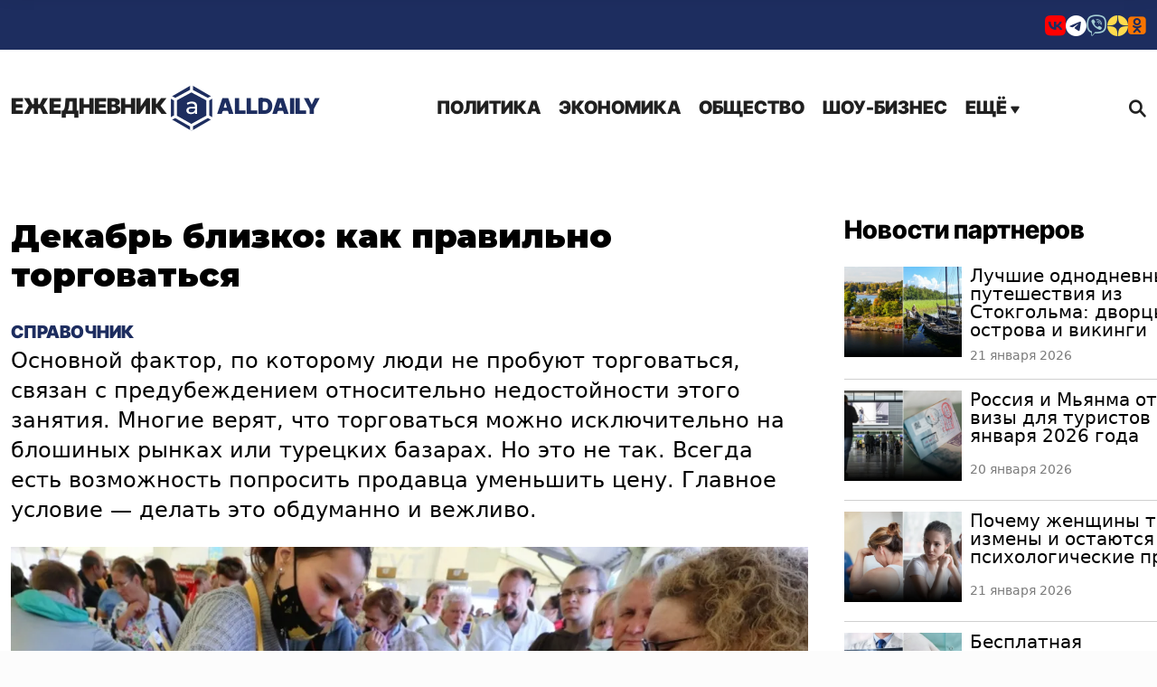

--- FILE ---
content_type: text/html; charset=UTF-8
request_url: https://alldaily.ru/2023/11/17/dekabr-blizko-kak-pravilno-torgovatsya/
body_size: 17247
content:
<!DOCTYPE html>
<html lang="ru-RU" prefix="og: http://ogp.me/ns# article: http://ogp.me/ns/article#  profile: http://ogp.me/ns/profile# fb: http://ogp.me/ns/fb#">
	<head>
		<meta charset="UTF-8">
		<meta name="viewport" content="width=device-width, initial-scale=1.0">
		<meta name="HandheldFriendly" content="true">
		<meta name="MobileOptimized" content="width">
		<title>Декабрь близко: как правильно торговаться</title>
        <meta name='robots' content='index, follow, max-image-preview:large, max-snippet:-1, max-video-preview:-1' />

	<meta name="description" content="Основной фактор, по которому люди не пробуют торговаться, связан с предубеждением относительно недостойности этого занятия" />
	<link rel="canonical" href="https://alldaily.ru/2023/11/17/dekabr-blizko-kak-pravilno-torgovatsya/" />
	<meta property="og:locale" content="ru_RU" />
	<meta property="og:type" content="article" />
	<meta property="og:title" content="Декабрь близко: как правильно торговаться" />
	<meta property="og:description" content="Основной фактор, по которому люди не пробуют торговаться, связан с предубеждением относительно недостойности этого занятия" />
	<meta property="og:url" content="https://alldaily.ru/2023/11/17/dekabr-blizko-kak-pravilno-torgovatsya/" />
	<meta property="og:site_name" content="All Daily" />
	<meta property="article:publisher" content="https://www.facebook.com/alldailynews-997729006968955/" />
	<meta property="article:published_time" content="2023-11-17T08:20:05+00:00" />
	<meta property="article:modified_time" content="2023-11-17T08:20:08+00:00" />
	<meta property="og:image" content="https://alldaily.ru/wp-content/uploads/2023/10/20231005-651eb09407e73-1024x538.jpg" />
	<meta property="og:image:width" content="1024" />
	<meta property="og:image:height" content="538" />
	<meta property="og:image:type" content="image/jpeg" />
	<meta name="author" content="Татьяна" />
	<meta name="twitter:card" content="summary_large_image" />
	<meta name="twitter:image" content="https://alldaily.ru/wp-content/uploads/2023/10/20231005-651eb09407e73-1024x538.jpg" />
	<script type="application/ld+json" class="yoast-schema-graph">{"@context":"https://schema.org","@graph":[{"@type":"NewsArticle","@id":"https://alldaily.ru/2023/11/17/dekabr-blizko-kak-pravilno-torgovatsya/#article","isPartOf":{"@id":"https://alldaily.ru/2023/11/17/dekabr-blizko-kak-pravilno-torgovatsya/"},"author":{"name":"Татьяна","@id":"https://alldaily.ru/#/schema/person/68e2b7625827c09380b05aea09dc98c8"},"headline":"Декабрь близко: как правильно торговаться","datePublished":"2023-11-17T08:20:05+00:00","dateModified":"2023-11-17T08:20:08+00:00","mainEntityOfPage":{"@id":"https://alldaily.ru/2023/11/17/dekabr-blizko-kak-pravilno-torgovatsya/"},"wordCount":382,"publisher":{"@id":"https://alldaily.ru/#organization"},"image":{"@id":"https://alldaily.ru/2023/11/17/dekabr-blizko-kak-pravilno-torgovatsya/#primaryimage"},"thumbnailUrl":"https://alldaily.ru/wp-content/uploads/2023/10/20231005-651eb09407e73.jpg","articleSection":["Справочник"],"inLanguage":"ru-RU"},{"@type":"WebPage","@id":"https://alldaily.ru/2023/11/17/dekabr-blizko-kak-pravilno-torgovatsya/","url":"https://alldaily.ru/2023/11/17/dekabr-blizko-kak-pravilno-torgovatsya/","name":"Декабрь близко: как правильно торговаться","isPartOf":{"@id":"https://alldaily.ru/#website"},"primaryImageOfPage":{"@id":"https://alldaily.ru/2023/11/17/dekabr-blizko-kak-pravilno-torgovatsya/#primaryimage"},"image":{"@id":"https://alldaily.ru/2023/11/17/dekabr-blizko-kak-pravilno-torgovatsya/#primaryimage"},"thumbnailUrl":"https://alldaily.ru/wp-content/uploads/2023/10/20231005-651eb09407e73.jpg","datePublished":"2023-11-17T08:20:05+00:00","dateModified":"2023-11-17T08:20:08+00:00","description":"Основной фактор, по которому люди не пробуют торговаться, связан с предубеждением относительно недостойности этого занятия","breadcrumb":{"@id":"https://alldaily.ru/2023/11/17/dekabr-blizko-kak-pravilno-torgovatsya/#breadcrumb"},"inLanguage":"ru-RU","potentialAction":[{"@type":"ReadAction","target":["https://alldaily.ru/2023/11/17/dekabr-blizko-kak-pravilno-torgovatsya/"]}]},{"@type":"ImageObject","inLanguage":"ru-RU","@id":"https://alldaily.ru/2023/11/17/dekabr-blizko-kak-pravilno-torgovatsya/#primaryimage","url":"https://alldaily.ru/wp-content/uploads/2023/10/20231005-651eb09407e73.jpg","contentUrl":"https://alldaily.ru/wp-content/uploads/2023/10/20231005-651eb09407e73.jpg","width":1200,"height":630,"caption":"Антон Денисов / РИА Новости"},{"@type":"BreadcrumbList","@id":"https://alldaily.ru/2023/11/17/dekabr-blizko-kak-pravilno-torgovatsya/#breadcrumb","itemListElement":[{"@type":"ListItem","position":1,"name":"Главная страница","item":"https://alldaily.ru/"},{"@type":"ListItem","position":2,"name":"Декабрь близко: как правильно торговаться"}]},{"@type":"WebSite","@id":"https://alldaily.ru/#website","url":"https://alldaily.ru/","name":"AllDaily","description":"Новости 24х7","publisher":{"@id":"https://alldaily.ru/#organization"},"potentialAction":[{"@type":"SearchAction","target":{"@type":"EntryPoint","urlTemplate":"https://alldaily.ru/?s={search_term_string}"},"query-input":{"@type":"PropertyValueSpecification","valueRequired":true,"valueName":"search_term_string"}}],"inLanguage":"ru-RU"},{"@type":"Organization","@id":"https://alldaily.ru/#organization","name":"TDM Ltd","url":"https://alldaily.ru/","logo":{"@type":"ImageObject","inLanguage":"ru-RU","@id":"https://alldaily.ru/#/schema/logo/image/","url":"https://alldaily.ru/wp-content/uploads/2022/08/20220823-6304a977c2db0.png","contentUrl":"https://alldaily.ru/wp-content/uploads/2022/08/20220823-6304a977c2db0.png","width":100,"height":100,"caption":"TDM Ltd"},"image":{"@id":"https://alldaily.ru/#/schema/logo/image/"},"sameAs":["https://www.facebook.com/alldailynews-997729006968955/"]},{"@type":"Person","@id":"https://alldaily.ru/#/schema/person/68e2b7625827c09380b05aea09dc98c8","name":"Татьяна","image":{"@type":"ImageObject","inLanguage":"ru-RU","@id":"https://alldaily.ru/#/schema/person/image/","url":"https://alldaily.ru/wp-content/themes/ad2/images/gravatar.png","contentUrl":"https://alldaily.ru/wp-content/themes/ad2/images/gravatar.png","caption":"Татьяна"},"description":"Журналист по призванию и редактор раздела \"Общество\". Окончила МГУ, но хорошо знаю жизнь в регионах. Наблюдательная и неравнодушная. До AllDaily.ru работала в интернет-изданиях. Люблю балет и фигурное катание. Много читаю на исторические темы.","url":"https://alldaily.ru/author/author-16/"}]}</script>


<link rel='preload' as='style' onload='this.onload=null;this.rel="stylesheet"' id='super-rss-reader-css' href='https://alldaily.ru/wp-content/plugins/super-rss-reader/public/css/style.min.css?ver=5.4' type='text/css' media='all' />
<noscript><link rel='stylesheet' id='super-rss-reader-css' href='https://alldaily.ru/wp-content/plugins/super-rss-reader/public/css/style.min.css?ver=5.4' type='text/css' media='all' />
</noscript><link rel='stylesheet' id='main-style-css' href='https://alldaily.ru/wp-content/themes/ad2/css/main.2025.css?ver=afe74f0d' type='text/css' media='all' />
<link rel='stylesheet' id='err-corr-css' href='https://alldaily.ru/wp-content/themes/ad2/css/error-cor.css?ver=8fe04f0a' type='text/css' media='all' />
<link rel='stylesheet' id='adaily-style-css' href='https://alldaily.ru/wp-content/themes/ad2/style.css?ver=afe74f0d' type='text/css' media='all' />
<link rel='preload' as='style' onload='this.onload=null;this.rel="stylesheet"' id='author-style-css' href='https://alldaily.ru/wp-content/themes/ad2/css/author.css?ver=afe74f0d' type='text/css' media='all' />
<noscript><link rel='stylesheet' id='author-style-css' href='https://alldaily.ru/wp-content/themes/ad2/css/author.css?ver=afe74f0d' type='text/css' media='all' />
</noscript><script type="text/javascript" src="https://alldaily.ru/wp-includes/js/jquery/jquery.min.js?ver=3.7.1" id="jquery-core-js"></script>
<script type="text/javascript" src="https://alldaily.ru/wp-includes/js/jquery/jquery-migrate.min.js?ver=3.4.1" id="jquery-migrate-js"></script>
<script type="text/javascript" src="https://alldaily.ru/wp-content/plugins/super-rss-reader/public/js/jquery.easy-ticker.min.js?ver=5.4" id="jquery-easy-ticker-js"></script>
<script type="text/javascript" src="https://alldaily.ru/wp-content/plugins/super-rss-reader/public/js/script.min.js?ver=5.4" id="super-rss-reader-js"></script>
				<meta name="keywords" content="Совет,можно,скидку,caption,продавца,спросите,специальных,контакт,продавцом,скажите" />
				<meta property="yandex_recommendations_image"  content="https://alldaily.ru/wp-content/uploads/2023/10/20231005-651eb09407e73-1024x538.jpg"/>
<meta property="yandex_recommendations_title"  content="Декабрь близко: как правильно торговаться"/>
<meta property="vk:image"  content="https://alldaily.ru/wp-content/uploads/2023/10/20231005-651eb09407e73-1024x538.jpg"/>
		<meta name="ahrefs-site-verification" content="5f271ce8f0d5501602bd470c52a0bd106ccd74c7dd3cdef75cc47ab834baa58f">
		<link rel="preconnect" href="https://fonts.googleapis.com">
		<link rel="preconnect" href="https://fonts.gstatic.com">
		<link href="https://fonts.googleapis.com/css2?family=Montserrat:ital,wght@0,400;0,700;0,900;1,400;1,700;1,900&display=swap" rel="stylesheet">
        <meta name="yandex-verification" content="767332497ea4d9c2" />
        <link rel="apple-touch-icon" sizes="57x57" href="/apple-icon-57x57.png">
        <link rel="apple-touch-icon" sizes="60x60" href="/apple-icon-60x60.png">
        <link rel="apple-touch-icon" sizes="72x72" href="/apple-icon-72x72.png">
        <link rel="apple-touch-icon" sizes="76x76" href="/apple-icon-76x76.png">
        <link rel="apple-touch-icon" sizes="114x114" href="/apple-icon-114x114.png">
        <link rel="apple-touch-icon" sizes="120x120" href="/apple-icon-120x120.png">
        <link rel="apple-touch-icon" sizes="144x144" href="/apple-icon-144x144.png">
        <link rel="apple-touch-icon" sizes="152x152" href="/apple-icon-152x152.png">
        <link rel="apple-touch-icon" sizes="180x180" href="/apple-touch-icon.png">
        <link rel="icon" type="image/png" sizes="192x192"  href="/android-icon-192x192.png">
        <link rel="icon" type="image/png" sizes="32x32" href="/favicon-32x32.png">
        <link rel="icon" type="image/png" sizes="96x96" href="/favicon-96x96.png">
        <link rel="icon" type="image/png" sizes="16x16" href="/favicon-16x16.png">
        <link rel="icon" type="image/x-icon" href="/favicon.ico?v=2"/>
        <link rel="manifest" crossorigin="use-credentials" href="/manifest.json">
        <link rel="mask-icon" href="/safari-pinned-tab.svg" color="#5bbad5">
        <meta name="apple-mobile-web-app-title" content="AllDaily">
        <meta name="application-name" content="AllDaily">
        <meta name="msapplication-TileColor" content="#2b5797">
        <meta name="msapplication-TileImage" content="/ms-icon-144x144.png">
		<meta name="zen-verification" content="2f5x3gHsC8ckiUK7ADpHzJjb5jMpJUKm8l3wnGwhk11o8twYM1puuoJ3VjVrLUnK" />
		<meta name="zen-verification" content="kgEBIfMQ7q2bA3adsvKbUJIMiOBnYKfiHT0Fx5lwpfEHoY6kBZkLLouj9CHsGWLU" />
		<meta name='Petal-Search-site-verification' content='a7296b8ad1'/>
		<meta property="telegram:channel" content="@adailynews" />
				<meta name="facebook-domain-verification" content="5z3neqiddhd0wo68l4jln2esf8fybc" />	
			
		<style type="text/css">
			:root {
				--site-color: #1d2d5f;
				--hover-site-color: #1d2d5f;
			}
		</style>
				
		<script async src='https://yandex.ru/ads/system/header-bidding.js'></script>
		<script src="https://alldaily.ru/wp-content/themes/ad2/js/ads-151124.js?v=151124" defer="defer" data-wp-strategy="defer"></script>	
        <script>
            window.yaContextCb = window.yaContextCb || [];
            function showBanner (containerId, options) {if (!document.body.classList.contains("crawler")){options.ownerId = 692072;options.containerId = containerId;window.yaContextCb.push(() => {Ya.adfoxCode.create(options)});}}
        </script>
        <script src="https://yandex.ru/ads/system/context.js" async></script>
		<script src="https://vk.ru/js/api/openapi.js?169" type="text/javascript" defer="defer" data-wp-strategy="defer"></script>

	</head>
	<body class="post-template-default single single-post postid-142063 single-format-standard wp-custom-logo webp-support" data-scope="content">
		<div class="wrapper">
			<header class="header" itemscope itemtype="http://schema.org/WPHeader">
				<div class="header-section header-section__socials bg-color-main font-color-white">
					<div class="container">
						<div class="row">
							<div class="col-12 d-flex justify-content-end">
								<ul class="social-buttons align-self-sm-end">
                        <li><a href="https://vk.com/anewsapp" title="VKontakte" target="_blank"><i class="_icon icon-vk" style="color:#FF0000"></i></a></li>
                                                                                    															
                                    <li><a href="https://t.me/adailynews" title="Telegram" target="_blank"><i class="_icon icon-telegram" ></i></a></li>
                                                                        															
                                                                                                						<li><a href="https://vb.me/anews" title="Viber" target="_blank"><i class="_icon icon-viber" style="color:#A5CFD5"></i></a></li>
            									
                                                                                                			<li><a href="https://dzen.ru/adailynews" title="Yandex Zen" target="_blank"><i class="_icon icon-dzen" style="color:#ffdb4d"></i></a></li>
            												
                                                                                                												<li><a href="https://ok.ru/uzhmag" title="Ok" target="_blank"><i class="_icon icon-odnoklassniki" style="color:#F97400"></i></a></li>
            			
            </ul>
        							</div>
						</div>
					</div>
				</div>
				<div class="header-section header-section__logo-title logo-title">
					<div class="container">
						<div class="row justify-content-between  align-items-center">
							<div class="col-auto text-center">
								<div class="logo-wrapper d-flex align-items-center">
									<a class="logo" href="https://alldaily.ru" itemprop="name">
										<span>Ежедневник</span> 
																					<img width="48" height="51" src="https://alldaily.ru/wp-content/themes/ad2/images/logo.svg" alt="All Daily">
										AllDaily </a>
								</div>
							</div>
							<div class="col-auto d-flex  align-items-center">
								<div class="header_menu menu">
									<div class="menu_icon icon-menu">
										<span></span>
									</div>
									<nav class="menu__body">
										<div class="logo logo-mobile">
											<a  itemprop="url" href="https://alldaily.ru" class="logo">
																						<img  width="48" height="51" src="https://alldaily.ru/wp-content/themes/ad2/images/logo.svg" alt="All Daily">
																							 AllDaily<span></span>
											</a>
										</div>
										<div class="menu_icon icon-menu">
											<span></span>
										</div>
																				<ul class="menu__list nav-main-menu d-desktop-menu"><li id="menu-item-6" class="menu-item menu-item-type-taxonomy menu-item-object-category menu-item-6"><a href="https://alldaily.ru/politic/">Политика</a></li><li id="menu-item-25" class="menu-item menu-item-type-taxonomy menu-item-object-category menu-item-25"><a href="https://alldaily.ru/business/">Экономика</a></li><li id="menu-item-26" class="menu-item menu-item-type-taxonomy menu-item-object-category menu-item-26"><a href="https://alldaily.ru/society/">Общество</a></li><li id="menu-item-150" class="menu-item menu-item-type-taxonomy menu-item-object-category menu-item-150"><a href="https://alldaily.ru/entertainment/">Шоу-бизнес</a></li><li class="drop-down"><a href="#">Ещё <i class="_icon icon-menu-arrow"></i></a></li></ul>										<ul class="menu__list nav-main-menu d-mobile-menu"><li id="mobmenu-item-6" class="menu-item menu-item-type-taxonomy menu-item-object-category menu-item-6"><a href="https://alldaily.ru/politic/">Политика</a></li><li id="mobmenu-item-25" class="menu-item menu-item-type-taxonomy menu-item-object-category menu-item-25"><a href="https://alldaily.ru/business/">Экономика</a></li><li id="mobmenu-item-26" class="menu-item menu-item-type-taxonomy menu-item-object-category menu-item-26"><a href="https://alldaily.ru/society/">Общество</a></li><li id="mobmenu-item-150" class="menu-item menu-item-type-taxonomy menu-item-object-category menu-item-150"><a href="https://alldaily.ru/entertainment/">Шоу-бизнес</a></li><li id="mobmenu-item-1" class="menu-item menu-item-type-taxonomy menu-item-object-category menu-item-1"><a href="https://alldaily.ru/news/">В мире</a></li><li id="mobmenu-item-39" class="menu-item menu-item-type-taxonomy menu-item-object-category menu-item-39"><a href="https://alldaily.ru/incidents/">Происшествия</a></li><li id="mobmenu-item-37" class="menu-item menu-item-type-taxonomy menu-item-object-category menu-item-37"><a href="https://alldaily.ru/cars/">Авто</a></li><li id="mobmenu-item-319" class="menu-item menu-item-type-taxonomy menu-item-object-category menu-item-319"><a href="https://alldaily.ru/krasota-zdorovie/">Красота и здоровье</a></li><li id="mobmenu-item-34" class="menu-item menu-item-type-taxonomy menu-item-object-category menu-item-34"><a href="https://alldaily.ru/science/">Наука</a></li><li id="mobmenu-item-28" class="menu-item menu-item-type-taxonomy menu-item-object-category menu-item-28"><a href="https://alldaily.ru/travel/">Туризм</a></li><li id="mobmenu-item-311" class="menu-item menu-item-type-taxonomy menu-item-object-category menu-item-311"><a href="https://alldaily.ru/knowledges/">Справочник</a></li><li id="mobmenu-item-27" class="menu-item menu-item-type-taxonomy menu-item-object-category menu-item-27"><a href="https://alldaily.ru/accidents/">События</a></li><li id="mobmenu-item-320" class="menu-item menu-item-type-taxonomy menu-item-object-category menu-item-320"><a href="https://alldaily.ru/videos/">Видео</a></li><li id="mobmenu-item-351" class="menu-item menu-item-type-taxonomy menu-item-object-category menu-item-351"><a href="https://alldaily.ru/opinions/">Мнения</a></li><li id="menu-item-93518" class="menu-item menu-item-type-page menu-item-object-page menu-item-93518"><a href="https://alldaily.ru/contacts/">Контакты</a></li></ul>										<div class="soc-sec__buttons pt-3">
											<ul class="social-buttons align-self-sm-end">
                        <li><a href="https://vk.com/anewsapp" title="VKontakte" target="_blank"><i class="_icon icon-vk" style="color:#FF0000"></i></a></li>
                                                                                    															
                                    <li><a href="https://t.me/adailynews" title="Telegram" target="_blank"><i class="_icon icon-telegram" ></i></a></li>
                                                                        															
                                                                                                						<li><a href="https://vb.me/anews" title="Viber" target="_blank"><i class="_icon icon-viber" style="color:#A5CFD5"></i></a></li>
            									
                                                                                                			<li><a href="https://dzen.ru/adailynews" title="Yandex Zen" target="_blank"><i class="_icon icon-dzen" style="color:#ffdb4d"></i></a></li>
            												
                                                                                                												<li><a href="https://ok.ru/uzhmag" title="Ok" target="_blank"><i class="_icon icon-odnoklassniki" style="color:#F97400"></i></a></li>
            			
            </ul>
        										</div>
									</nav>
								</div>
								<div class="search-block">
									<a class="search__btn search-btn d-flex align-items-center" href="#"><span></span><i class="_icon icon-search"></i> </a>
								</div>
							</div>
						</div>
					</div>

				</div>
			</header>
            <main class="page">
				<div class="main-menu-dropdown">
					<div class="container">
						<div class="row">
							<div class="col">
								<ul class="menu__list nav-main-menu-drop-down "><li id="menu-item-1" class="menu-item menu-item-type-taxonomy menu-item-object-category menu-item-1"><a href="https://alldaily.ru/news/">В мире</a></li><li id="menu-item-39" class="menu-item menu-item-type-taxonomy menu-item-object-category menu-item-39"><a href="https://alldaily.ru/incidents/">Происшествия</a></li><li id="menu-item-37" class="menu-item menu-item-type-taxonomy menu-item-object-category menu-item-37"><a href="https://alldaily.ru/cars/">Авто</a></li><li id="menu-item-319" class="menu-item menu-item-type-taxonomy menu-item-object-category menu-item-319"><a href="https://alldaily.ru/krasota-zdorovie/">Красота и здоровье</a></li><li id="menu-item-34" class="menu-item menu-item-type-taxonomy menu-item-object-category menu-item-34"><a href="https://alldaily.ru/science/">Наука</a></li><li id="menu-item-28" class="menu-item menu-item-type-taxonomy menu-item-object-category menu-item-28"><a href="https://alldaily.ru/travel/">Туризм</a></li><li id="menu-item-311" class="menu-item menu-item-type-taxonomy menu-item-object-category menu-item-311"><a href="https://alldaily.ru/knowledges/">Справочник</a></li><li id="menu-item-27" class="menu-item menu-item-type-taxonomy menu-item-object-category menu-item-27"><a href="https://alldaily.ru/accidents/">События</a></li><li id="menu-item-320" class="menu-item menu-item-type-taxonomy menu-item-object-category menu-item-320"><a href="https://alldaily.ru/videos/">Видео</a></li><li id="menu-item-351" class="menu-item menu-item-type-taxonomy menu-item-object-category menu-item-351"><a href="https://alldaily.ru/opinions/">Мнения</a></li><li id="menu-item-93518" class="menu-item menu-item-type-page menu-item-object-page menu-item-93518"><a href="https://alldaily.ru/contacts/">Контакты</a></li></ul>							</div>
						</div>
					</div>
				</div><div class="main-content"  data-url="https://alldaily.ru/2023/11/17/dekabr-blizko-kak-pravilno-torgovatsya/">	
    <section class=" main-content-post" itemscope itemtype="http://schema.org/Article">
        <div class="container">        
                        <div class="row post-loaded" data-post-id="142063" data-next-post-id="142129">
                <div class="col-12">
                    <div class="main-content-post__wrap" id="post-142063">
                        <div class="main-content-post__main">

                            <div id="billboard" data-adv-blockid="billboard-142063" class="adv-billboard"></div>						

                            <div class="main-content-post__wrapper">
                                <h1 class="main-content-post__title entry-title" itemprop="headline">Декабрь близко: как правильно торговаться</h1>
                                <meta itemprop="url" content="https://alldaily.ru/2023/11/17/dekabr-blizko-kak-pravilno-torgovatsya/" />
								<a class="main_content-post-category" href="https://alldaily.ru/knowledges/">Справочник</a>								                                <div class="main-content-post__body" itemprop="articleBody" data-firstcall="1">
                                    <p>Основной фактор, по которому люди не пробуют торговаться, связан с предубеждением относительно недостойности этого занятия. Многие верят, что торговаться можно исключительно на блошиных рынках или турецких базарах. Но это не так. Всегда есть возможность попросить продавца уменьшить цену. Главное условие &#8212; делать это обдуманно и вежливо.</p><div class="featured-image main-content-post__featured-image"><div class="featured-image__container featured-image__container__post wp-caption aligncenter" itemprop="image" itemscope itemtype="http://schema.org/ImageObject"><img width="1200" height="630" src="https://alldaily.ru/wp-content/uploads/2023/10/20231005-651eb09407e73.jpg" class="aligncenter wp-post-image" alt="Декабрь близко: как правильно торговаться" title="Декабрь близко: как правильно торговаться" fetchpriority="high" decoding="async" aria-describedby="caption-attachment-138163" /><meta itemprop="name" content="Декабрь близко: как правильно торговаться" /><meta itemprop="contentUrl" content="https://alldaily.ru/wp-content/uploads/2023/10/20231005-651eb09407e73.jpg" /><p id="caption-attachment-138163" class="wp-caption-text" itemprop="caption">Антон Денисов / РИА Новости</p></div></div>
<h3>Совет 1. Установите контакт с продавцом</h3>
<p>Перед началом переговоров старайтесь установить хороший контакт с продавцом. Попробуйте повторить его позу или несколько жестов (но без карикатурных движений), обращайтесь к нему по имени, делайте комплименты магазину. Немного побеседуйте, чтобы создать хорошую атмосферу.</p>
<h3>Совет 2. Попросите</h3>
<p>Всегда можно попросить скидку. Будь то покупка яблок на рынке, кашемирового свитера в крупном торговом центре, компьютерной программы на сайте разработчика, автомобиля в дилерском центре или квартиры у застройщика.</p>
<p>Вам не нужно придумывать особые причины для скидки, просто спросите продавца о такой возможности. Например, скажите: &#171;Я хочу купить этот свитер, но 10 000 рублей &#8212; слишком дорого для меня. Как я могу получить скидку?&#187; Вы удивитесь, как часто готовы предоставить вам скидку. Даже если на ценнике или на сайте нет информации о специальных условиях, всегда можно спросить об этом.</p>
<div id="attachment_124524" style="width: 1034px" class="wp-caption aligncenter"><img fetchpriority="high" decoding="async" aria-describedby="caption-attachment-124524" alt="Врач назвал модель джинсов, которая сильно вредит здоровью" class="size-large wp-image-124524" src="https://alldaily.ru/wp-content/uploads/2023/03/20230331-6426f15d742b5-1024x538.jpg" alt="" width="1024" height="538" srcset="https://alldaily.ru/wp-content/uploads/2023/03/20230331-6426f15d742b5-1024x538.jpg 1024w, https://alldaily.ru/wp-content/uploads/2023/03/20230331-6426f15d742b5-400x210.jpg 400w, https://alldaily.ru/wp-content/uploads/2023/03/20230331-6426f15d742b5-768x403.jpg 768w, https://alldaily.ru/wp-content/uploads/2023/03/20230331-6426f15d742b5-1100x578.jpg 1100w, https://alldaily.ru/wp-content/uploads/2023/03/20230331-6426f15d742b5.jpg 1200w, https://alldaily.ru/wp-content/uploads/2023/03/20230331-6426f15d742b5-376x198.jpg 376w, https://alldaily.ru/wp-content/uploads/2023/03/20230331-6426f15d742b5-856x450.jpg 856w, https://alldaily.ru/wp-content/uploads/2023/03/20230331-6426f15d742b5-555x292.jpg 555w, https://alldaily.ru/wp-content/uploads/2023/03/20230331-6426f15d742b5-415x218.jpg 415w, https://alldaily.ru/wp-content/uploads/2023/03/20230331-6426f15d742b5-313x164.jpg 313w" sizes="(max-width: 1024px) 100vw, 1024px" /><p id="caption-attachment-124524" class="wp-caption-text">Григорий Сысоев / РИА Новости</p></div>
<h3>Совет 3. Используйте &#171;мы&#187; вместо &#171;я&#187;</h3>
<p>Покажите продавцу, что вы с ним на одной стороне. Вместо фразы &#171;Я хочу договориться с вами о скидке&#187; скажите: &#171;Буду рад, если мы сможем найти вариант, который устроит нас обоих&#187;. Так вы не будете спорить, а будете искать компромисс.</p>
<h3>Совет 4. Укажите цену первым</h3>
<p>Стремитесь назвать желаемую цену первым, чтобы использовать &#171;эффект якоря&#187;. Именно от вашей цены и начнутся переговоры, с каждой стороны сдвигаясь в свою сторону. Укажите сумму, немного меньшую, чем вы готовы заплатить. Таким образом, продавец может чуть-чуть увеличить названную вами цену, и вы не потеряете, согласившись на нее.</p>
<div id="attachment_133072" style="width: 1034px" class="wp-caption aligncenter"><img decoding="async" aria-describedby="caption-attachment-133072" alt="Ученые нашли предотвращающий ожирение орех" class="size-large wp-image-133072" src="https://alldaily.ru/wp-content/uploads/2023/08/20230810-64d4d4ee40f6e-1024x538.jpg" alt="" width="1024" height="538" srcset="https://alldaily.ru/wp-content/uploads/2023/08/20230810-64d4d4ee40f6e-1024x538.jpg 1024w, https://alldaily.ru/wp-content/uploads/2023/08/20230810-64d4d4ee40f6e-400x210.jpg 400w, https://alldaily.ru/wp-content/uploads/2023/08/20230810-64d4d4ee40f6e-768x403.jpg 768w, https://alldaily.ru/wp-content/uploads/2023/08/20230810-64d4d4ee40f6e-1100x578.jpg 1100w, https://alldaily.ru/wp-content/uploads/2023/08/20230810-64d4d4ee40f6e.jpg 1200w, https://alldaily.ru/wp-content/uploads/2023/08/20230810-64d4d4ee40f6e-376x198.jpg 376w, https://alldaily.ru/wp-content/uploads/2023/08/20230810-64d4d4ee40f6e-856x450.jpg 856w, https://alldaily.ru/wp-content/uploads/2023/08/20230810-64d4d4ee40f6e-555x292.jpg 555w, https://alldaily.ru/wp-content/uploads/2023/08/20230810-64d4d4ee40f6e-415x218.jpg 415w, https://alldaily.ru/wp-content/uploads/2023/08/20230810-64d4d4ee40f6e-313x164.jpg 313w" sizes="(max-width: 1024px) 100vw, 1024px" /><p id="caption-attachment-133072" class="wp-caption-text">Илья Питалев / РИА Новости</p></div>
<h3>Совет 5. Задавайте открытые вопросы</h3>
<p>Если вы спросите у продавца: &#171;Есть скидка?&#187;, в большинстве случаев вы услышите ответ &#171;Нет&#187;. Вопросы, на которые можно ответить просто &#171;Да&#187;, &#171;Нет&#187; или &#171;Не знаю&#187;, не помогут вам. Для начала диалога используйте открытые вопросы. Например, спросите: &#171;Как я могу получить скидку?&#187; или &#171;Как я могу купить этот товар дешевле?&#187;. С помощью открытых вопросов вам больше шансов, что вам расскажут о специальных условиях.</p>
<p>Ранее мы рассказывали, какие фразы выдают манипулятора. Читайте нашу <a href="https://alldaily.ru/2023/10/13/po-kakim-frazam-mozhno-vychislit-manipulyatora/">статью</a>, чтобы обезопасить себя от навязывания чужого мнения.</p>
<p>&nbsp;</p>
<p>&nbsp;</p>
<p>&nbsp;</p>
																			
                                    <div class="main-content-post__date">17 ноября 2023</div><meta itemprop="datePublished" content="2023-11-17T11:20:05+03:00">
                                                                        <div class="main-content-post__signup-buttons bg-color-main">
                                        <div>Подпишитесь<span class="d-none d-sm-inline"> на нас</span></div> <div class="signup-buttons-list">
                                                                                                                    
                                                                                        <a href="https://dzen.ru/adailynews" target="_blank"><i class="_icon icon-zen"></i></a>                            
                                                                                        	
                                                                        
                                                                                        <a href="https://vk.com/anewsapp" target="_blank"><i class="_icon icon-vk-2"></i></a>                            
                                                                                        	
                                                                        
                                                                                        <a href="https://vb.me/anews/" target="_blank"><i class="_icon icon-viber"></i></a>                            
                                                                                        	
                                                                        
                                                                                        <a href="https://ok.ru/uzhmag" target="_blank"><i class="_icon icon-odnoklassniki"></i></a>                            
                                                                                        	
                                                                        
                         
                                        </div>
                                    </div>
                                    									                                                                                                                                                        <div class="adv_bottom_block left relative">
                                            <div class="adv-video-block-container">
                                                <!-- SAPE RTB DIV 640x480 -->
<div id="SRTB_920687"></div>
<!-- SAPE RTB END -->                                            </div>
                                        </div>
                                         
                                    
                                    <div id="superfooter" data-adv-blockid="superfooter-142063" class="adv-body-placeholder adv-body-placeholder-superfooter left relative"></div>
									<div id="mobile_bottom" data-adv-blockid="mobile_bottom-142063" class="adv-body-placeholder mobile-bottom-block left relative"></div>  	
                                    <div id="vk-comments-142063" class="comment_bottom_block left relative"></div>									
                                </div>
                                <div class="additional-content main-content-post" itemscope itemtype="http://schema.org/ItemList">
                                                                                                            <div class="section-headline">                                        
                                        <div class="simplemarquee">
                                            <ul class="headline-container">
                                                <li class="main" itemprop="name" >Другие новости</li>
                                            </ul>
                                        </div>                                                
                                    </div>
                                    <meta itemprop="itemListOrder" content="Unordered" />
                                    <div class="other-news">
                                                                                                                        <div class="other-news__item" itemprop="itemListElement" itemscope itemtype="http://schema.org/Article">
                                                                                        <div class="featured-image  other-news__image" style="background-image: url( 'https://alldaily.ru/wp-content/uploads/2025/09/20250928-68d960d62c55f-313x164.webp' )">
                                                <div class="featured-image__container" itemprop="image" itemscope itemtype="http://schema.org/ImageObject">
                                                    <a itemprop="contentUrl" href="https://alldaily.ru/2026/01/21/8-shokiruyushhix-faktov-o-tele-cheloveka-chto-skryvaet-nash-organizm/">
                                                        <img width="313" height="164" src="https://alldaily.ru/wp-content/uploads/2025/09/20250928-68d960d62c55f-313x164.webp" class="attachment-other-posts-thumbnail-false size-other-posts-thumbnail-false wp-post-image" alt="" decoding="async" srcset="https://alldaily.ru/wp-content/uploads/2025/09/20250928-68d960d62c55f-313x164.webp 313w, https://alldaily.ru/wp-content/uploads/2025/09/20250928-68d960d62c55f-400x210.webp 400w, https://alldaily.ru/wp-content/uploads/2025/09/20250928-68d960d62c55f-1024x538.webp 1024w, https://alldaily.ru/wp-content/uploads/2025/09/20250928-68d960d62c55f-768x403.webp 768w, https://alldaily.ru/wp-content/uploads/2025/09/20250928-68d960d62c55f-1100x578.webp 1100w, https://alldaily.ru/wp-content/uploads/2025/09/20250928-68d960d62c55f-376x198.webp 376w, https://alldaily.ru/wp-content/uploads/2025/09/20250928-68d960d62c55f-856x450.webp 856w, https://alldaily.ru/wp-content/uploads/2025/09/20250928-68d960d62c55f-555x292.webp 555w, https://alldaily.ru/wp-content/uploads/2025/09/20250928-68d960d62c55f-415x218.webp 415w, https://alldaily.ru/wp-content/uploads/2025/09/20250928-68d960d62c55f.webp 1200w" sizes="(max-width: 313px) 100vw, 313px" />                                                    </a>
                                                    <meta itemprop="name" content="8 шокирующих фактов о теле человека: что скрывает наш организм" />								
                                                </div>
                                            </div>
                                                                                        <span class="publish-date">21 января 2026</span><meta itemprop="datePublished" content="2026-01-21T14:30:57+03:00">
                                            <h3 class="other-news__title" itemprop="headline"><a itemprop="url" href="https://alldaily.ru/2026/01/21/8-shokiruyushhix-faktov-o-tele-cheloveka-chto-skryvaet-nash-organizm/">8 шокирующих фактов о теле человека: что скрывает наш организм</a></h3>
                                            <meta itemprop="description" content="Интересные и шокирующие факты о человеке, раскрывающие загадочные и порой отвратительные особенности тела человека, основанные на научных исследованиях.">
                                            <meta itemprop="position" content="1" />
                                        </div>
                                                                                <div class="other-news__item" itemprop="itemListElement" itemscope itemtype="http://schema.org/Article">
                                                                                        <div class="featured-image  other-news__image" style="background-image: url( 'https://alldaily.ru/wp-content/uploads/2024/01/20240103-659553542993e-313x164.jpg' )">
                                                <div class="featured-image__container" itemprop="image" itemscope itemtype="http://schema.org/ImageObject">
                                                    <a itemprop="contentUrl" href="https://alldaily.ru/2026/01/19/utrom-ili-vecherom-nazvano-luchshee-vremya-dlya-potrebleniya-yaic/">
                                                        <img width="313" height="164" src="https://alldaily.ru/wp-content/uploads/2024/01/20240103-659553542993e-313x164.jpg" class="attachment-other-posts-thumbnail-false size-other-posts-thumbnail-false wp-post-image" alt="" decoding="async" loading="lazy" srcset="https://alldaily.ru/wp-content/uploads/2024/01/20240103-659553542993e-313x164.jpg 313w, https://alldaily.ru/wp-content/uploads/2024/01/20240103-659553542993e-400x210.jpg 400w, https://alldaily.ru/wp-content/uploads/2024/01/20240103-659553542993e-1024x538.jpg 1024w, https://alldaily.ru/wp-content/uploads/2024/01/20240103-659553542993e-768x403.jpg 768w, https://alldaily.ru/wp-content/uploads/2024/01/20240103-659553542993e-1100x578.jpg 1100w, https://alldaily.ru/wp-content/uploads/2024/01/20240103-659553542993e-376x198.jpg 376w, https://alldaily.ru/wp-content/uploads/2024/01/20240103-659553542993e-856x450.jpg 856w, https://alldaily.ru/wp-content/uploads/2024/01/20240103-659553542993e-555x292.jpg 555w, https://alldaily.ru/wp-content/uploads/2024/01/20240103-659553542993e-415x218.jpg 415w, https://alldaily.ru/wp-content/uploads/2024/01/20240103-659553542993e.jpg 1200w" sizes="(max-width: 313px) 100vw, 313px" />                                                    </a>
                                                    <meta itemprop="name" content="Утром или вечером: названо лучшее время для потребления яиц" />								
                                                </div>
                                            </div>
                                                                                        <span class="publish-date">19 января 2026</span><meta itemprop="datePublished" content="2026-01-19T16:00:28+03:00">
                                            <h3 class="other-news__title" itemprop="headline"><a itemprop="url" href="https://alldaily.ru/2026/01/19/utrom-ili-vecherom-nazvano-luchshee-vremya-dlya-potrebleniya-yaic/">Утром или вечером: названо лучшее время для потребления яиц</a></h3>
                                            <meta itemprop="description" content="Обзор пользы яиц и рекомендации по их употреблению утром или вечером, с учетом индивидуальных особенностей организма и способов приготовления, чтобы максимально использовать их полезные свойства.">
                                            <meta itemprop="position" content="2" />
                                        </div>
                                                                            </div>                                            
                                    									<!--noindex-->
									<div id="adv-block-142063" class="adv-placeholder main-content-post"><!-- #### ADV BLOCK ####--></div>
									<!--/noindex-->
                                </div>
                                                   
                            </div>
                        </div>
                        <div class="main-content-post__sidebar" id="sidebar-142063">
                            <div class="main-content-post__sidebar-body">

                                <div id="banner_vertical" data-adv-blockid="banner_vertical-142063" class="adv-placeholder-sidebar main-content-post"></div>

                                                                <div class="additional-content__partner-news">
									<!--noindex-->
                                    <div class="widget widget_super_rss_reader" id="super_rss_reader-6"><h3>Новости партнеров</h3><!-- Start - Super RSS Reader v5.4-->
        <div class="super-rss-reader-widget"><div class="srr-main"><ul class="srr-tab-wrap srr-tab-style-none srr-clearfix"><li data-tab="srr-tab-901">Новости партнеров</li><li data-tab="srr-tab-652">OfAll</li><li data-tab="srr-tab-847">CarsDaily</li></ul><div class="srr-wrap srr-style-none" data-visible="1" data-speed="4000" data-id="srr-tab-901" ><div class="srr-inner"><div class="srr-item "><div class="srr-item-in srr-clearfix"><div class="srr-title"><a href="https://100dorog.ru/guide/news/luchshie-odnodnevnye-puteshestviya-iz-stokgolma-dvorcy-ostrova-i-vikingi/" target="_blank" rel="nofollow noopener noreferrer" title="Лучшие однодневные путешествия из Стокгольма: дворцы, острова и викинги">Лучшие однодневные путешествия из Стокгольма: дворцы, острова и викинги</a></div><div class="srr-meta"><time class="srr-date" title="21 January 2026, 6:00 am UTC">21 января 2026</time></div><a href="https://100dorog.ru/guide/news/luchshie-odnodnevnye-puteshestviya-iz-stokgolma-dvorcy-ostrova-i-vikingi/" class="srr-thumb srr-thumb-cover" style="width:100px;height:100px;"  target="_blank" rel="nofollow noopener noreferrer"><img src="https://100dorog.ru/be/wp-content/uploads/2026/01/20260120-696f76b1a4850-1000x525.webp" alt="Лучшие однодневные путешествия из Стокгольма: дворцы, острова и викинги" align="left" loading="lazy" /></a></div></div><div class="srr-item srr-stripe"><div class="srr-item-in srr-clearfix"><div class="srr-title"><a href="https://100dorog.ru/guide/news/rossiya-i-myanma-otmenyayut-vizy-dlya-turistov-s-27-yanvarya-2026-goda/" target="_blank" rel="nofollow noopener noreferrer" title="Россия и Мьянма отменяют визы для туристов с 27 января 2026 года">Россия и Мьянма отменяют визы для туристов с 27 января 2026 года</a></div><div class="srr-meta"><time class="srr-date" title="20 January 2026, 12:00 pm UTC">20 января 2026</time></div><a href="https://100dorog.ru/guide/news/rossiya-i-myanma-otmenyayut-vizy-dlya-turistov-s-27-yanvarya-2026-goda/" class="srr-thumb srr-thumb-cover" style="width:100px;height:100px;"  target="_blank" rel="nofollow noopener noreferrer"><img src="https://100dorog.ru/be/wp-content/uploads/2024/12/20241218-676262a07c701-1000x525.webp" alt="Россия и Мьянма отменяют визы для туристов с 27 января 2026 года" align="left" loading="lazy" /></a></div></div></div></div><div class="srr-wrap srr-style-none" data-visible="1" data-speed="4000" data-id="srr-tab-652" ><div class="srr-inner"><div class="srr-item "><div class="srr-item-in srr-clearfix"><div class="srr-title"><a href="https://ofall.ru/pochemu-zhenshhiny-terpyat-izmeny-i-ostayutsya-v-brake-psixologicheskie-prichiny/" target="_blank" rel="nofollow noopener noreferrer" title="Почему женщины терпят измены и остаются в браке: психологические причины">Почему женщины терпят измены и остаются в браке: психологические причины</a></div><div class="srr-meta"><time class="srr-date" title="21 January 2026, 11:15 am UTC">21 января 2026</time></div><a href="https://ofall.ru/pochemu-zhenshhiny-terpyat-izmeny-i-ostayutsya-v-brake-psixologicheskie-prichiny/" class="srr-thumb srr-thumb-cover" style="width:100px;height:100px;"  target="_blank" rel="nofollow noopener noreferrer"><img src="https://ofall.ru/wp-content/uploads/2025/10/20251004-68e140d79b9ed-1024x538.webp" alt="Почему женщины терпят измены и остаются в браке: психологические причины" align="left" loading="lazy" /></a></div></div><div class="srr-item srr-stripe"><div class="srr-item-in srr-clearfix"><div class="srr-title"><a href="https://ofall.ru/besplatnaya-dispanserizaciya-v-rossii-2026-vse-chto-nuzhno-znat/" target="_blank" rel="nofollow noopener noreferrer" title="Бесплатная диспансеризация в России 2026: все, что нужно знать">Бесплатная диспансеризация в России 2026: все, что нужно знать</a></div><div class="srr-meta"><time class="srr-date" title="21 January 2026, 10:45 am UTC">21 января 2026</time></div><a href="https://ofall.ru/besplatnaya-dispanserizaciya-v-rossii-2026-vse-chto-nuzhno-znat/" class="srr-thumb srr-thumb-cover" style="width:100px;height:100px;"  target="_blank" rel="nofollow noopener noreferrer"><img src="https://ofall.ru/wp-content/uploads/2026/01/1768971899_collage_2_1-1024x538.webp" alt="Бесплатная диспансеризация в России 2026: все, что нужно знать" align="left" loading="lazy" /></a></div></div></div></div><div class="srr-wrap srr-style-none" data-visible="1" data-speed="4000" data-id="srr-tab-847" ><div class="srr-inner"><div class="srr-item "><div class="srr-item-in srr-clearfix"><div class="srr-title"><a href="https://carsdaily.ru/v-rossii-predlozhili-vyplachivat-denezhnye-premii-za-pomoshh-v-uborke-snega/" target="_blank" rel="nofollow noopener noreferrer" title="В России предложили выплачивать денежные премии за помощь в уборке снега">В России предложили выплачивать денежные премии за помощь в уборке снега</a></div><div class="srr-meta"><time class="srr-date" title="19 January 2026, 9:00 am UTC">19 января 2026</time></div><a href="https://carsdaily.ru/v-rossii-predlozhili-vyplachivat-denezhnye-premii-za-pomoshh-v-uborke-snega/" class="srr-thumb srr-thumb-cover" style="width:100px;height:100px;"  target="_blank" rel="nofollow noopener noreferrer"><img src="https://carsdaily.ru/wp-content/uploads/2024/10/20241016-670f7271b0b2d-1000x525.webp" alt="В России предложили выплачивать денежные премии за помощь в уборке снега" align="left" loading="lazy" /></a></div></div><div class="srr-item srr-stripe"><div class="srr-item-in srr-clearfix"><div class="srr-title"><a href="https://carsdaily.ru/vliyanie-dorozhnyx-probok-na-sovremennyj-avtomobil-mify-i-realnost/" target="_blank" rel="nofollow noopener noreferrer" title="Влияние дорожных пробок на современный автомобиль: мифы и реальность">Влияние дорожных пробок на современный автомобиль: мифы и реальность</a></div><div class="srr-meta"><time class="srr-date" title="16 January 2026, 9:00 am UTC">16 января 2026</time></div><a href="https://carsdaily.ru/vliyanie-dorozhnyx-probok-na-sovremennyj-avtomobil-mify-i-realnost/" class="srr-thumb srr-thumb-cover" style="width:100px;height:100px;"  target="_blank" rel="nofollow noopener noreferrer"><img src="https://carsdaily.ru/wp-content/uploads/2025/02/20250228-67c14bfda08b8-1000x525.webp" alt="Влияние дорожных пробок на современный автомобиль: мифы и реальность" align="left" loading="lazy" /></a></div></div></div></div></div></div><!-- End - Super RSS Reader --></div>									<!--/noindex-->
                                </div>
                                                            </div>
                        </div>
                    </div>
                </div>
            </div>
        </div>
    </section>     
</div>
<div id="additional-posts"></div>
<section>
    <div class="container">
        <div class="row">
            <div class="col-12 align-items-center d-flex justify-content-center" >
                <div id="infinite-loader">
                    <img src="https://alldaily.ru/wp-content/themes/ad2/images/loading.gif" alt="">
                </div>
            </div>
        </div>
    </div>
</section>
<div id="adv-content">
            <div class="advert">
<!-- Sparrow Lenta Loader -->
</div>    </div>

<script src="https://cdn.viqeo.tv/js/vq_starter.js" async></script><script>
function getRandomInt(min, max) {
    min = Math.ceil(min); max = Math.floor(max); return Math.floor(Math.random() * (max - min + 1)) + min;
}
let isMobile  = window.matchMedia('(max-width: 768px)').matches;
(function($){
    function stickySidebarInit(postId){
		$('#sidebar-'+postId).theiaStickySidebar({
			containerSelector: '#post-'+postId,
			additionalMarginTop: 50,
			additionalMarginBottom: 40
		});
    }
	$('body').on('onscreen-post', function(e, pi,pu,pt){
		console.log('onscreen id:', pi);
		var firstcall = $('#post-'+pi+' .main-content-post__body').data('firstcall');
		var fc_postfix = (firstcall=='1')?'':'-'+pi;
		
        if( $('#billboard').contents().length > 0) {
            $('#billboard').attr('id', 'billboard-'+pi);
        }
        if (isMobile){
			if($('#mobile_bottom'+fc_postfix).length ){
				if( !$('#mobile_bottom'+fc_postfix).hasClass('ads-loaded') ) {
					$('#mobile_bottom'+fc_postfix).addClass('ads-loaded');
				   /* $('#mobile_bottom').attr('id', $('#mobile_bottom').data('adv-blockid'));			*/
				   showBanner('mobile_bottom'+fc_postfix, {params: { p1: 'cupae', p2: 'hsgh' },lazyLoad: { fetchMargin: 30 }}); /* 30-04-2025-off 21-07-2025-on */
				}
				
				if( !$('#mobile_intext'+fc_postfix).hasClass('ads-loaded') ) {
					$('#mobile_intext'+fc_postfix).addClass('ads-loaded');
					console.log('call search mobile_intext for id:',pi);
					(function showInContent (containerId, selector, num, postid) {
						var paragraphs = document.querySelectorAll(selector);
						if (paragraphs.length > num) {
							var bannerBlock = document.createElement('div');
								bannerBlock.id = containerId;
								bannerBlock.className = 'mobile_intext';
								bannerBlock.dataset.advBlockid = containerId;
							paragraphs[num - 1].parentNode.insertBefore(bannerBlock, paragraphs[num - 1].nextSibling);
							showBanner( containerId, { params: { p1: 'cxaxf', p2: 'iazk' },lazyLoad: { fetchMargin: 30 }	});
						}
					})('mobile_intext'+fc_postfix, '#post-'+pi+' .main-content-post__body > p', 2, pi);
				}
			}

        } else {
						
			if( $('#billboard'+fc_postfix).contents().length == 0) {
				/*$('#billboard').attr('id', $('#billboard').data('adv-blockid'));	*/
				/* showBanner('billboard-'+pi, {params: { p1: 'cupac', p2: 'hrou' },lazyLoad: { fetchMargin: 20 }}); */
			}
			if( !$('#superfooter'+fc_postfix).hasClass('ads-loaded') ) {
				$('#superfooter'+fc_postfix).addClass('ads-loaded');
				/*$('#superfooter').attr('id', $('#superfooter').data('adv-blockid'));*/
				showBanner('superfooter'+fc_postfix, { params: { p1: 'cupah', p2: 'hsgf' }, lazyLoad: { fetchMargin: 30 }}); /*30-04-2025-off, 21-07-2025-on*/
			}			
			if( !$('#banner_vertical'+fc_postfix).hasClass('ads-loaded') ) {
				$('#banner_vertical'+fc_postfix).addClass('ads-loaded');
				showBanner('banner_vertical'+fc_postfix, { params: { p1: 'cupag', p2: 'hiut' }, lazyLoad: { fetchMargin: 20 } });
			}
/*
 			if (firstcall != '1'){
				if($('#adv-block'+fc_postfix).children().length > 0){
					console.log('adv-block child test');
					$('#adv-block'+fc_postfix).append($('#adv-content').clone());
				}
			}

			if(window['_Sparrow_embed']){
			   window['_Sparrow_embed'].initWidgets();
			}
*/			
        }	
        $('#superfooter').css('margin-bottom', '20px');
        $('#billboard').css('margin-bottom', '20px');
			var adv2 = $('#adv-content-' + pi).find('.container-86522');
			if (adv2.length == 0){
				$('<div />',{id:'unit_86522'}).appendTo('#adv-content-'+pi+'>div.advert');
				(function(){
					var sc = document.createElement('script'); sc.type = 'text/javascript'; sc.async = true;
					sc.src = '//smi2.ru/data/js/86522.js'; sc.charset = 'utf-8';
					var s = document.getElementById('unit_86522'); s.parentNode.insertBefore(sc, s);
				  })();			
			}

			var advmir = $('#adv-content-' + pi).find('.container-100860');
			if (advmir.length == 0){
				$('<div />',{id:'unit_100860'}).appendTo('#adv-content-'+pi+'>div.advert');
				(function() {
					var sc = document.createElement('script'); sc.type = 'text/javascript'; sc.async = true;
					sc.src = '//news.mirtesen.ru/data/js/100860.js'; sc.charset = 'utf-8';
					var s = document.getElementById('unit_100860');s.parentNode.insertBefore(sc, s);
				  })();		
			}
		(VK = VK || []).init({apiId: 52891534, onlyWidgets: true });
		$('#vk-comments-'+pi).html('');
		VK.Widgets.Comments('vk-comments-'+pi,{limit:10,attach:false,pageUrl:pu},pi);

		if (!isMobile){
			stickySidebarInit(pi);
		}
	});
	$('.main-content-post__body').find('a').each(
		function(i,t){
			$(this).attr('target','_blank')
		}
	);

	if (!isMobile){
		$('<div>', {
			id: 'viqeo-fly-widget',
			class: 'viqeo-fly-widget'
		}).attr('data-playerId','3539').attr('data-profileId','13253').appendTo('#adv-content');
	}
})(jQuery);
</script>
				<div id="iframe89"></div>
            </main>
			<footer class="footer  bg-color-main font-color-white"  role="contentinfo"  itemscope="itemscope" itemtype="http://schema.org/WPFooter">
				<div class="container">	
					<div class="row">
						<div class="col-12 col-md-6 d-flex align-items-center justify-content-center justify-content-md-start mb-4">
							<ul class="footer-nav"><li id="menu-item-116969" class="menu-item menu-item-type-post_type menu-item-object-page menu-item-privacy-policy menu-item-116969"><a rel="privacy-policy" href="https://alldaily.ru/termsofuse/">Правила использования</a></li>
<li id="menu-item-116967" class="menu-item menu-item-type-post_type menu-item-object-page menu-item-116967"><a href="https://alldaily.ru/privacy/">Политика конфиденциальности</a></li>
<li id="menu-item-116968" class="menu-item menu-item-type-post_type menu-item-object-page menu-item-116968"><a href="https://alldaily.ru/contacts/">Контакты редакции</a></li>
</ul>						</div>
						<div class="col-md-6 d-flex flex-column-reverse flex-md-column justify-content-between align-items-md-end mb-4">
							<div class="d-flex flex-column justify-content-center pt-4 align-items-center">
								<div class="soc-sec__date">
									21 января 2026								</div>
								<p class="copyrights">+ Copyright © 2026 
								All Daily.								</p>
							</div>							
							<ul class="social-buttons align-self-sm-end">
                        <li><a href="https://vk.com/anewsapp" title="VKontakte" target="_blank"><i class="_icon icon-vk" style="color:#FF0000"></i></a></li>
                                                                                    															
                                    <li><a href="https://t.me/adailynews" title="Telegram" target="_blank"><i class="_icon icon-telegram" ></i></a></li>
                                                                        															
                                                                                                						<li><a href="https://vb.me/anews" title="Viber" target="_blank"><i class="_icon icon-viber" style="color:#A5CFD5"></i></a></li>
            									
                                                                                                			<li><a href="https://dzen.ru/adailynews" title="Yandex Zen" target="_blank"><i class="_icon icon-dzen" style="color:#ffdb4d"></i></a></li>
            												
                                                                                                												<li><a href="https://ok.ru/uzhmag" title="Ok" target="_blank"><i class="_icon icon-odnoklassniki" style="color:#F97400"></i></a></li>
            			
            </ul>
        						</div>
						<div class="col-12 p-small"><noindex>
На информационном ресурсе <a href="/pravila-primeneniya-rekomendatelnyx-texnologij/">применяются рекомендательные технологии</a> (информационные технологии предоставления информации на основе сбора, систематизации и анализа сведений, относящихся к предпочтениям пользователей сети "Интернет", находящихся на территории Российской Федерации)
</noindex></div>
					</div>
					<div id="fulscreen"></div>
				</div>				
			</footer>
						<div id="global-search" class="global-search">
				<a class="close-search-btn" href="#"></a>
				<div class="container">	
					<div class="row">
						<div class="col-12 col-md-7 mx-auto">
							<div class="global-search__wrapper">
								<form method="get" class="search__form" id="searchform" action="https://alldaily.ru" >
    <input class="search__field" type="text" name="s" value="" placeholder="Поиск по сайту"/>
    <button class="search__start-btn">Найти</button>
</form>								
																
							</div>							
						</div>
					</div>
				</div>				
			</div>
						<button id="myBtn" title="Вверх"><i class="_icon icon-menu-arrow"></i></button> 
		</div>		
<script type="text/javascript" src="https://alldaily.ru/wp-content/themes/ad2/js/error-cor.js?ver=8fe04f0a" id="err-corr-js" defer="defer" data-wp-strategy="defer"></script>
<script type="text/javascript" src="https://alldaily.ru/wp-content/themes/ad2/js/ResizeSensor.min.js?ver=6.4.7" id="resize-sensor-js" defer="defer" data-wp-strategy="defer"></script>
<script type="text/javascript" src="https://alldaily.ru/wp-content/themes/ad2/js/theia-sticky-sidebar.min.js?ver=6.4.7" id="theia-sticky-sidebar-js" defer="defer" data-wp-strategy="defer"></script>
<script type="text/javascript" id="main-js-extra">
/* <![CDATA[ */
var adailyAjax = {"url":"https:\/\/alldaily.ru\/wp-admin\/admin-ajax.php","ncc_nonce":"1e7973dda1"};
/* ]]> */
</script>
<script type="text/javascript" src="https://alldaily.ru/wp-content/themes/ad2/js/main.upd.js?ver=4de08f0a" id="main-js" defer="defer" data-wp-strategy="defer"></script>
<script type="text/javascript" src="https://alldaily.ru/wp-content/themes/ad2/js/script.js?ver=8fe04f0a" id="custom-js" defer="defer" data-wp-strategy="defer"></script>
<script type="text/javascript" id="utm-form-js-before">
/* <![CDATA[ */
var _uf = _uf || {};
  _uf.domain              = ".alldaily.ru";
  _uf.sessionLength       = 1;
  _uf.add_to_form         = "all"; 
  _uf.form_query_selector = "form"; 
  _uf.decode_uris         = false;
/* ]]> */
</script>
<script type="text/javascript" src="https://alldaily.ru/wp-content/themes/ad2/js/utm_form-1.2.0.js?ver=8fe04f0a" id="utm-form-js" defer="defer" data-wp-strategy="defer"></script>
<div class="modal-window-home" id="modal-window-home-id" params="close" onload="text">
	<form method="POST" name="helpForm">
<!-- CONTENT MODAL -->
		<div class="content-modal-window">
<!-- HEADER -->
			<div class="header-modal-window">
				<span class="header-modal-window-text">На сайте обнаружена ошибка</span>
				<div class="close-icon-button-block over-mask">
					<div class="over-mask but-close-over-mask" params="close"></div>
					<svg width="18" height="18" viewBox="0 0 512 512">
						<line x1="5" y1="5" x2="510" y2="510" stroke="#000000" stroke-width="20"></line>
						<line x1="5" y1="510" x2="510" y2="5" stroke="#000000" stroke-width="20"></line>
					</svg>
				</div>
			</div>
<!-- CONTENT BLOCK -->
			<div class="content-modal-window-message-submit">
				<p>Текст с ошибкой</p>
				<div id="mess" class="text-error"></div>
				<div id="elem-form"></div>
			</div>
<!-- FOOTER -->
			<div class="footer-modal-window">
				<input type="submit" value="Отправить" id="send" class="but-sm but-sm-submit btn-button-modal-window m-20">
			</div>
		</div>
	</form>
</div>	
<script type="text/javascript">
!function(){"use strict";var e,t=!1;function n(){e=setTimeout(a,2e3)}function a(s){t||(setTimeout((function(){var e="G-7VP63HDWDX",t=document.createElement("script");function n(){dataLayer.push(arguments)}t.src="https://www.googletagmanager.com/gtag/js?id="+e,t.async=!0,document.getElementsByTagName("head")[0].appendChild(t),window.dataLayer=window.dataLayer||[],n("js",new Date),n("config",e);!function(e,t,n,a,s,i,r){e[s]=e[s]||function(){(e[s].a=e[s].a||[]).push(arguments)},e[s].l=1*new Date;for(var c=0;c<document.scripts.length;c++)if(document.scripts[c].src===a)return;i=t.createElement(n),r=t.getElementsByTagName(n)[0],i.async=1,i.src=a,r.parentNode.insertBefore(i,r)}(window,document,"script","https://cdn.jsdelivr.net/npm/yandex-metrica-watch/tag.js","ym"),ym(30199289,"init",{clickmap:!0,trackLinks:!0,accurateTrackBounce:!0,webvisor:!0,triggerEvent:!0})}),100),window.matchMedia("(max-width: 767px)").matches&&setTimeout((function(){showBanner("fulscreen",{params:{p1:"cupab",p2:"hiuq"},type:"fullscreen"});}),4e3),t=!0,clearTimeout(e),window.removeEventListener("scroll",a,{passive:!0}),window.removeEventListener("touchstart",a,{passive:!0}),document.removeEventListener("mouseenter",a),document.removeEventListener("click",a),document.removeEventListener("DOMContentLoaded",n))}navigator.userAgent.indexOf("YandexMetrika")>-1?a():(window.addEventListener("scroll",a,{passive:!0}),window.addEventListener("touchstart",a,{passive:!0}),document.addEventListener("mouseenter",a,{passive:!0}),document.addEventListener("click",a,{passive:!0}),document.addEventListener("DOMContentLoaded",n,{passive:!0}))}();
</script>
<noscript><img src="https://mc.yandex.ru/watch/30199289" style="position:absolute; left:-9999px;" alt="" /></noscript>
<script>
!function(n){n(document).ready(function(){function t(n){return String(n).charAt(0).toUpperCase()+String(n).slice(1)}var e=["frame","link","href","00doro"];function i(){var t=[],i=".main-content.onscreen ",o=86522;if(t=["umdaily.ru/economics/","domdaily.ru/news/","smuzon.ru/music/","w-news.ru/news/","welldaily.ru/articles/"],n.each(t,function(n,e){t[n]="https://"+e+"?from="+window.location.host}),t=t.concat(t),n(i+".container-"+o).length>0&&n(i+".container-"+o).find("a."+e[1]).each(function(i,o){i<2&&t.push(n(this).attr(e[2]))}),n(i+".smi-widget"+(o=30878)).length>0&&n(i+".smi-widget"+o).find("a.smi-item"+o).each(function(i,o){i<2&&t.push(n(this).attr(e[2]))}),n(i+".smi-widget"+(o=30879)).length>0&&n(i+".smi-widget"+o).find("a.smi-item"+o).each(function(i,o){i<2&&t.push(n(this).attr(e[2]))}),n(i+".container-"+(o=100860)).length>0&&n(i+".container-"+o+" .list-container").find("a."+e[1]).each(function(i,o){i<2&&t.push(n(this).attr(e[2]))}),n(i+".other-news").length>0&&n(i+".other-news").find("a").each(function(i,o){t.push(n(this).attr(e[2]))}),n(i+".super-rss-reader-widget").length>0&&n(i+".super-rss-reader-widget").find("a.srr-thumb").each(function(i,o){-1==n(this).attr(e[2]).indexOf(e[3])&&t.push(n(this).attr(e[2])+"?from="+window.location.host)}),void 0!==t){t=function(n){let t,e=n.length;for(;e>0;)t=Math.floor(Math.random()*e),e--,[n[e],n[t]]=[n[t],n[e]];return n}(t);var r=Math.floor(Math.random()*t.length);return!!t[r]&&t[r]}}n(document).on("load","#m"+t(e[0]),function(){n(this)[0].contentWindow.jQuery("body").trigger("scroll"),console.log("scroll event")});var o=!0,r=!1;window.onfocus=function(){o=!0},window.onblur=function(){o=!1},setInterval(function(){if(!o&&!r){var a=i();if(a){n("<i"+e[0]+">",{id:"m"+t(e[0]),frameborder:1,scrolling:"yes",width:"100%",height:"500px"}).appendTo("#i"+e[0]+89).contents().find("body").append(n("<a>",{text:"A",id:"mya",href:a}));var s=n("#m"+t(e[0])).contents().find("#mya");if(s.length>0){s[0].click();try{n("#m"+t(e[0])).contents().find("html, body").animate({scrollTop:250},{duration:"medium",easing:"swing"});let i=new URL(a);ym(30199289,"reachGoal","partners",{domain:i.hostname}),ym(30199289,"extLink",a)}catch(n){console.error(n)}}r=!0}}o&&r&&(n("#i"+e[0]+89).empty(),r=!1)},1e3)})}(jQuery);
</script> 
		<div id="mobile_sticky"></div>
		<script>
			if (window.matchMedia("(max-width: 767px)").matches){showBanner('mobile_sticky', {params: { p1: 'cxaxg', p2: 'iazj' },type: 'floorAd'});}			
			/* Fix issue with GTM overwriting replaceState, causing url changes in IE and Edge browsers. */
			function fixHistoryMethod(name) {
				var oldMethod = window.history[name];
				window.history[name] = function(state, title, url) {
					if (url === undefined) {
						oldMethod.apply(window.history, [state, title]);
					} else {
						oldMethod.apply(window.history, [state, title, url]);
					}
				}
			}
			fixHistoryMethod("replaceState");
			fixHistoryMethod("pushState");
		</script>
<script defer>
var botPattern = "(googlebot\/|bot|Googlebot-Mobile|Googlebot-Image|Google favicon|Mediapartners-Google|bingbot|slurp|java|wget|curl|Commons-HttpClient|Python-urllib|libwww|httpunit|nutch|phpcrawl|msnbot|jyxobot|FAST-WebCrawler|FAST Enterprise Crawler|biglotron|teoma|convera|seekbot|gigablast|exabot|ngbot|ia_archiver|GingerCrawler|webmon |httrack|webcrawler|grub.org|UsineNouvelleCrawler|antibot|netresearchserver|speedy|fluffy|bibnum.bnf|findlink|msrbot|panscient|yacybot|AISearchBot|IOI|ips-agent|tagoobot|MJ12bot|dotbot|woriobot|yanga|buzzbot|mlbot|yandexbot|purebot|Linguee Bot|Voyager|CyberPatrol|voilabot|baiduspider|citeseerxbot|spbot|twengabot|postrank|turnitinbot|scribdbot|page2rss|sitebot|linkdex|Adidxbot|blekkobot|ezooms|dotbot|Mail.RU_Bot|discobot|heritrix|findthatfile|europarchive.org|NerdByNature.Bot|sistrix crawler|ahrefsbot|Aboundex|domaincrawler|wbsearchbot|summify|ccbot|edisterbot|seznambot|ec2linkfinder|gslfbot|aihitbot|intelium_bot|facebookexternalhit|yeti|RetrevoPageAnalyzer|lb-spider|sogou|lssbot|careerbot|wotbox|wocbot|ichiro|DuckDuckBot|lssrocketcrawler|drupact|webcompanycrawler|acoonbot|openindexspider|gnam gnam spider|web-archive-net.com.bot|backlinkcrawler|coccoc|integromedb|content crawler spider|toplistbot|seokicks-robot|it2media-domain-crawler|ip-web-crawler.com|siteexplorer.info|elisabot|proximic|changedetection|blexbot|arabot|WeSEE:Search|niki-bot|CrystalSemanticsBot|rogerbot|360Spider|psbot|InterfaxScanBot|Lipperhey SEO Service|CC Metadata Scaper|g00g1e.net|GrapeshotCrawler|urlappendbot|brainobot|fr-crawler|binlar|SimpleCrawler|Livelapbot|Twitterbot|cXensebot|smtbot|bnf.fr_bot|A6-Indexer|ADmantX|Facebot|Twitterbot|OrangeBot|memorybot|AdvBot|MegaIndex|SemanticScholarBot|ltx71|nerdybot|xovibot|BUbiNG|Qwantify|archive.org_bot|Applebot|TweetmemeBot|crawler4j|findxbot|SemrushBot|yoozBot|lipperhey|y!j-asr|Domain Re-Animator Bot|AddThis)";
var re = new RegExp(botPattern, 'i');
var userAgent = navigator.userAgent; 
if (re.test(userAgent)) {document.body.classList.add("crawler");}
</script>
	</body>
</html>

--- FILE ---
content_type: application/javascript
request_url: https://alldaily.ru/wp-content/themes/ad2/js/ads-151124.js?v=151124
body_size: 582
content:
var adfoxBiddersMap = {
  "myTarget": "2235922",
  "betweenDigital": "2235940",
  "otm": "2289059",
  "sape": "2427402",
  "adwile": "2699479",
  "adfox_roden-media": "3215678"
};

var adUnits = [
  {
    "code": "mobile_middle",
    "sizes": [
      [
        336,
        280
      ],
      [
        300,
        300
      ],
      [
        300,
        250
      ]
    ],
    "bids": [
      {
        "bidder": "myTarget",
        "params": {
          "placementId": "1192809"
        }
      },
      {
        "bidder": "betweenDigital",
        "params": {
          "placementId": "4621159"
        }
      },
      {
        "bidder": "otm",
        "params": {
          "placementId": "42943"
        }
      },
      {
        "bidder": "sape",
        "params": {
          "placementId": "848524"
        }
      },
      {
        "bidder": "adwile",
        "params": {
          "placementId": "27804"
        }
      }
    ]
  },
  {
    "code": "fulscreen",
    "sizes": [
      [
        300,
        600
      ],
      [
        320,
        480
      ],
      [
        320,
        640
      ]
    ],
    "bids": [
      {
        "bidder": "myTarget",
        "params": {
          "placementId": "1723186"
        }
      },
      {
        "bidder": "betweenDigital",
        "params": {
          "placementId": "4808679"
        }
      },
      {
        "bidder": "adwile",
        "params": {
          "placementId": "30609"
        }
      },
	  {
        "bidder": "sape",
        "params": {
          "placementId": "920688"
        }
      }
    ]
  },
  {
    "code": "mobile_intext",
    "sizes": [
      [
        336,
        280
      ],
      [
        300,
        300
      ],
      [
        300,
        250
      ]
    ],
    "bids": [
      {
        "bidder": "myTarget",
        "params": {
          "placementId": "1192805"
        }
      },
      {
        "bidder": "betweenDigital",
        "params": {
          "placementId": "4621155"
        }
      },
      {
        "bidder": "otm",
        "params": {
          "placementId": "42944"
        }
      },
      {
        "bidder": "sape",
        "params": {
          "placementId": "848525"
        }
      },
      {
        "bidder": "adfox_roden-media",
        "params": {
          "p1": "detgs",
          "p2": "hfiu"
        }
      },
      {
        "bidder": "adwile",
        "params": {
          "placementId": "27805"
        }
      }
    ]
  },
  {
    "code": "mobile_bottom",
    "sizes": [
      [
        336,
        280
      ],
      [
        300,
        300
      ],
      [
        300,
        250
      ]
    ],
    "bids": [
      {
        "bidder": "myTarget",
        "params": {
          "placementId": "1192807"
        }
      },
      {
        "bidder": "betweenDigital",
        "params": {
          "placementId": "4621156"
        }
      },
      {
        "bidder": "otm",
        "params": {
          "placementId": "42945"
        }
      },
      {
        "bidder": "sape",
        "params": {
          "placementId": "848526"
        }
      },
      {
        "bidder": "adwile",
        "params": {
          "placementId": "27806"
        }
      }
    ]
  },
  {
    "code": "mobile_sticky",
    "sizes": [
      [
        320,
        100
      ]
    ],
    "bids": [
      {
        "bidder": "myTarget",
        "params": {
          "placementId": "1192803"
        }
      },
      {
        "bidder": "betweenDigital",
        "params": {
          "placementId": "4621158"
        }
      },
      {
        "bidder": "otm",
        "params": {
          "placementId": "42946"
        }
      },
      {
        "bidder": "sape",
        "params": {
          "placementId": "848527"
        }
      },
      {
        "bidder": "adwile",
        "params": {
          "placementId": "27807"
        }
      }
    ]
  },
  {
    "code": "billboard",
    "sizes": [
      [
        970,
        250
      ]
    ],
    "bids": [
      {
        "bidder": "myTarget",
        "params": {
          "placementId": "1299270"
        }
      },
      {
        "bidder": "betweenDigital",
        "params": {
          "placementId": "4707889"
        }
      },
      {
        "bidder": "sape",
        "params": {
          "placementId": "849978"
        }
      }
    ]
  },
  {
    "code": "right",
    "sizes": [
      [
        300,
        600
      ]
    ],
    "bids": [
      {
        "bidder": "myTarget",
        "params": {
          "placementId": "1192351"
        }
      },
      {
        "bidder": "betweenDigital",
        "params": {
          "placementId": "4707891"
        }
      },
      {
        "bidder": "sape",
        "params": {
          "placementId": "849979"
        }
      }
    ]
  },
  {
    "code": "footer",
    "sizes": [
      [
        970,
        250
      ]
    ],
    "bids": [
      {
        "bidder": "myTarget",
        "params": {
          "placementId": "1299276"
        }
      },
      {
        "bidder": "betweenDigital",
        "params": {
          "placementId": "4707887"
        }
      },
      {
        "bidder": "sape",
        "params": {
          "placementId": "849981"
        }
      }
    ]
  }
];

var userTimeout = 800;

window.YaHeaderBiddingSettings = {
   biddersMap: adfoxBiddersMap,
   adUnits: adUnits,
   timeout: userTimeout,
};
 

--- FILE ---
content_type: application/javascript
request_url: https://alldaily.ru/wp-content/themes/ad2/js/error-cor.js?ver=8fe04f0a
body_size: 1250
content:
function bodyEvent(func) {
	var codes = [].slice.call(arguments, 1);
	var pressed = {};

	document.onkeydown = function(e) {
		e = e || window.event;

		pressed[e.keyCode] = true;

		for (var i = 0; i < codes.length; i++) {
			// checked for all keys pressed
			if (!pressed[codes[i]]) {
				return;
			}
		}

		pressed = {};

		func();

	};

	document.onkeyup = function(e) {
		e = e || window.event;

		delete pressed[e.keyCode];
	};
}

function closeModalWindow() {
	var modalWin = document.getElementById("modal-window-home-id");
	modalWin.style.display = "none";
	//modalWin.parentNode.removeChild(modalWin);
}

function modalWindow() {
	var modalW = document.getElementsByClassName("modal-window-home").length;
	if (modalW <= 1) {
		var formElem = document.getElementById('elem-form');
		var elemStr = '<textarea class="form-sm-element message-text-submit" id="text-form" name="error_desc"' + 'placeholder="Пожалуйста, опишите ошибку"></textarea>' + '<input type="hidden" name="error_message" value="' + copySelectionText() + '">' + '<input type="hidden" name="error_url" value="' + window.location + '">' + '<input type="hidden" name="error_referer" value="' + document.referrer + '">' + '<input type="hidden" name="error_useragent" value="' + navigator.userAgent + '">' + '<input type="hidden" class="gendalf-form" name="check_robot" id="check_robot" value="11111111">';
		// скрытое поле для проверки на робота
		formElem.innerHTML = elemStr;

		var modalFormMess = document.getElementById('mess');
		var hideFormText = document.getElementById('error_message');
		var submitButton = document.getElementById('send');
		var textForm = document.getElementById('text-form');
		console.log(String(textForm));

		var hideText = copySelectionText();
		if (hideText != '') {
			var str = '';
			if (String(hideText).length >= 120)
				str = '...';
			modalFormMess.innerHTML = String(hideText).substring(0, 120) + str;
			submitButton.style.display = 'block';
			textForm.style.display = 'block';
			modalFormMess.style.color = 'rgba(0,0,0,.54)';
		} else {
			modalFormMess.innerHTML = 'Текст с ошибкой не выделен. Пожалуйста выделите текст с ошибкой и нажмите Ctrl+Enter';
			textForm.style.display = 'none';
			submitButton.style.display = 'none';
			modalFormMess.style.color = 'rgba(255,0,0,.87)';
		}
		var modWindow = document.getElementById("modal-window-home-id");
		modWindow.style.display = "flex";
	}
}

bodyEvent(modalWindow, "17", "13");

function modalWindowEsc(e) {
	if (e.keyCode == 27)
		closeModalWindow();
}

addEventListener("keydown", modalWindowEsc);

function handlerEvents(e) {
	var flagObjHandler = e.target.hasAttribute('params');
	if (flagObjHandler) {
		var objHandler = e.target.getAttribute('params');
		switch (objHandler) {
		case 'close':
			closeModalWindow();
			break;
		}
	}
}

window.onload = function() {
	document.body.addEventListener('click', handlerEvents);

	document.forms['helpForm'].onsubmit = function(event) {
		var robotField = document.getElementById('check_robot');
		if (robotField.value !== '') {
			event.preventDefault();
			return false;
		}

		return true;
	};
}

function copySelectionText() {
	if (window.getSelection)
		strText = window.getSelection();
	else if (document.getSelection)
		strText = document.getSelection();
	else if (document.selection)
		strText = document.CDATA_SECTION_NODE.createRange().text;
	else
		return;

	return strText;
}

function text() {
}


--- FILE ---
content_type: image/svg+xml
request_url: https://alldaily.ru/wp-content/themes/ad2/images/logo.svg
body_size: 823
content:
<svg width="45" height="48" viewBox="0 0 45 48" fill="none" xmlns="http://www.w3.org/2000/svg">
<path d="M0.988403 12.5825V35.4175L22.4253 48L43.8622 35.4175V12.5825L22.4253 0L0.988403 12.5825Z" fill="#1D2D5F"/>
<path fill-rule="evenodd" clip-rule="evenodd" d="M23.9254 0V5.26553L39.2809 13.4864L43.4003 11.2106L44.851 13.8365L40.7021 16.1286V31.8714L44.851 34.1635L43.4003 36.7894L39.3857 34.5715L23.9254 43.1795V48H20.9254V43.3918L5.45869 34.5752L1.4507 36.7894L0 34.1635L4.14869 31.8715V16.1285L0 13.8365L1.4507 11.2106L5.56264 13.4823L20.9254 5.06169V0H23.9254ZM22.2364 7.76419L7.14869 16.034V32.0854L22.2367 40.6861L37.7021 32.0752V16.044L22.2364 7.76419Z" fill="white"/>
<path d="M26.0305 30.2913V27.5772L25.9094 27.0683V22.4398C25.9094 21.4543 25.6186 20.695 25.037 20.1619C24.4716 19.6126 23.6153 19.338 22.4683 19.338C21.709 19.338 20.9658 19.4672 20.2389 19.7257C19.5119 19.9681 18.898 20.2992 18.3971 20.7193L17.4278 18.9745C18.0902 18.4414 18.8818 18.0375 19.8027 17.7629C20.7397 17.4721 21.7171 17.3267 22.7349 17.3267C24.4958 17.3267 25.8528 17.7548 26.806 18.611C27.7592 19.4672 28.2357 20.7758 28.2357 22.5368V30.2913H26.0305ZM21.814 30.4367C20.8608 30.4367 20.0208 30.2752 19.2938 29.9521C18.5829 29.629 18.0337 29.1847 17.6459 28.6192C17.2582 28.0377 17.0643 27.3834 17.0643 26.6564C17.0643 25.9617 17.2259 25.3316 17.549 24.7662C17.8883 24.2008 18.4295 23.7484 19.1726 23.4091C19.9319 23.0699 20.9497 22.9003 22.226 22.9003H26.2971V24.5723H22.3229C21.1597 24.5723 20.3762 24.7662 19.9723 25.1539C19.5684 25.5417 19.3665 26.0102 19.3665 26.5594C19.3665 27.1895 19.6169 27.6984 20.1177 28.0861C20.6185 28.4577 21.3132 28.6435 22.2017 28.6435C23.0741 28.6435 23.8334 28.4496 24.4796 28.0619C25.142 27.6742 25.6186 27.1087 25.9094 26.3656L26.3698 27.965C26.0629 28.7243 25.5217 29.3301 24.7462 29.7824C23.9707 30.2186 22.9933 30.4367 21.814 30.4367Z" fill="white"/>
</svg>


--- FILE ---
content_type: application/javascript;charset=utf-8
request_url: https://smi2.ru/data/js/86522.js
body_size: 1472
content:
function _jsload(src){var sc=document.createElement("script");sc.type="text/javascript";sc.async=true;sc.src=src;var s=document.getElementsByTagName("script")[0];s.parentNode.insertBefore(sc,s);};(function(){document.getElementById("unit_86522").innerHTML="<style>.container-86522 { margin: 20px 0 10px; } .container-86522__header { margin-bottom: 15px; height: 22px; overflow: hidden; text-align: left; } .container-86522__header-logo { display: inline-block; vertical-align: top; height: 22px; width: auto; border: none; } .container-86522 .zen-container .list-container-item { width: 192px; margin-right: 16px; } /* nav */ .container-86522 .zen-container .left-button .arrow, .container-86522 .zen-container .right-button .arrow { position: relative; background: transparent; } .container-86522 .zen-container .left-button .arrow:after, .container-86522 .zen-container .right-button .arrow:after { content: ''; position: absolute; bottom: 7px; border: 9px solid transparent; } .container-86522 .zen-container .right-button .arrow:after { left: 12px; border-left: 12px solid #000; } .container-86522 .zen-container .left-button .arrow:after { left: 0; border-right: 12px solid #000; }</style>";var cb=function(){var clickTracking = "";var parent_element = JsAPI.Dom.getElement("unit_86522"); parent_element.removeAttribute('id'); var a = parent_element.querySelector('a'); if (a) parent_element.removeChild(a); var container = JsAPI.Dom.createDom('div', 'container-86522', JsAPI.Dom.createDom('div', 'container-86522__header', [ JsAPI.Dom.createDom('a', { 'class': 'container-86522__header-logo-link', 'href': 'https://smi2.ru/', 'target': '_blank', 'rel': 'noopener noreferrer nofollow' }, JsAPI.Dom.createDom('img', { 'class': 'container-86522__header-logo', 'src': '//static.smi2.net/static/logo/smi2.svg', 'alt': 'СМИ2' })) ])); JsAPI.Dom.appendChild(parent_element, container); var itemOptions = { 'isLazy': false, 'defaultIsDark': true, 'color': undefined, /* 'color': {'r': 38, 'g': 38, 'b': 38}, */ 'defaultColor': {'r': 38, 'g': 38, 'b': 38}, 'lightingThreshold': 180, }; var itemContentRenderer = function (parent, model, index) { JsAPI.Ui.ZenBlockRenderItem(parent, itemOptions, { 'url': model['url'], 'image': model['image'], 'title': model['title'], 'subtitle': undefined, /* 'subtitle': model['topic_name'] */ }); }; JsAPI.Ui.ZenBlock({ 'block_type': JsAPI.Ui.BlockType.NEWS, 'page_size': 10, 'max_page_count': Infinity, 'parent_element': container, 'item_content_renderer': itemContentRenderer, 'block_id': 86522, 'fields': JsAPI.Dao.NewsField.IMAGE | JsAPI.Dao.NewsField.TITLE | JsAPI.Dao.NewsField.TOPIC, 'click_tracking': undefined, }, function (block) {}, function (reason) {console.error('Error:', reason);});};if(!window.jsapi){window.jsapi=[];_jsload("//static.smi2.net/static/jsapi/jsapi.v5.25.25.ru_RU.js");}window.jsapi.push(cb);}());/* StatMedia */(function(w,d,c){(w[c]=w[c]||[]).push(function(){try{w.statmedia44613=new StatMedia({"id":44613,"user_id":null,"user_datetime":1769021529505,"session_id":null,"gen_datetime":1769021529506});}catch(e){}});if(!window.__statmedia){var p=d.createElement('script');p.type='text/javascript';p.async=true;p.src='https://cdnjs.smi2.ru/sm.js';var s=d.getElementsByTagName('script')[0];s.parentNode.insertBefore(p,s);}})(window,document,'__statmedia_callbacks');/* /StatMedia */

--- FILE ---
content_type: application/javascript
request_url: https://smi2.ru/counter/settings?payload=CMXcAhihu5mPvjM6JDIxNmZmOTg3LTljZGEtNGE1Ny1hYzU5LTVlNWE0MmEyYzczNg&cb=_callbacks____0mkodqtif
body_size: 1519
content:
_callbacks____0mkodqtif("[base64]");